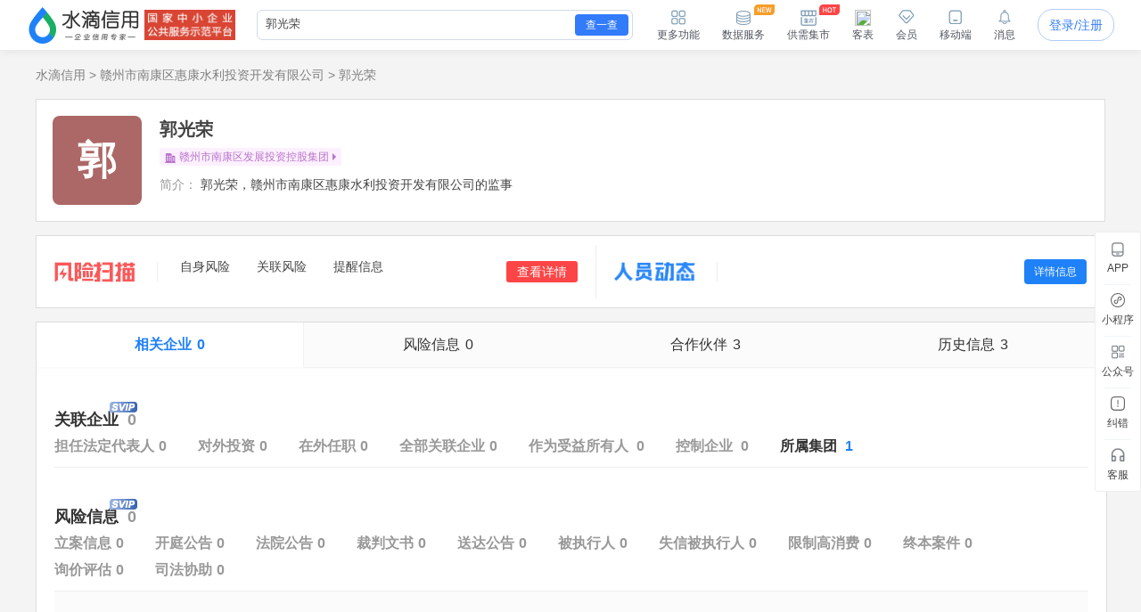

--- FILE ---
content_type: text/html; charset=UTF-8
request_url: https://shuidi.cn/owner_resume?base=bmFtZT3pg63lhYnojaMmZGlnZXN0PTM5YTJiNmNmN2Y4ZjZlNzVkYzM5MzE2MDI4MjM0ZDAxJnBvc2l0aW9uPeebkeS6iw%3D%3D
body_size: 16156
content:
<!DOCTYPE html>
<html lang="en">
<head>
    <meta charset="utf-8">
    <meta http-equiv="X-UA-Compatible" content="IE=edge,Chrome=1">
    <meta name="viewport" content="width=device-width, initial-scale=1, user-scalable=no">
    <meta name="renderer" content="webkit">
    <meta http-equiv="content-type" content="text/html; charset=UTF-8">
    <meta name="baidu-site-verification" content="ptBViWChaK" />
    <meta name='360_ssp_verify' content='97e68f5e73627afe543b46a19218182c' />
    <meta name="360-site-verification" content="3214efec4d6c8803951f487c25ff7748" />
    <meta name="shenma-site-verification" content="80bf0295bd6b4fc16cc50ea5335e3455_1644577047">
    <meta name="sogou_site_verification" content="KmKkZJ3DMI" />
    <meta name="shenma-site-verification" content="8d31c3b95a9f8c6caa324debca70de03_1658115048">
    <meta name="msvalidate.01" content="BC2B53A39736D0F2A094B42F0B245E0B" />
    <link rel="manifest" href="https://statichuoshan.shuidi.cn/manifest.json">

        <title>郭光荣_赣州市南康区惠康水利投资开发有限公司-水滴信用</title>

            <meta name="description" content="水滴信用为你提供赣州市南康区惠康水利投资开发有限公司郭光荣的简历信息，包括郭光荣关联企业、风险信息以及合作伙伴等信息，让您全面了解赣州市南康区惠康水利投资开发有限公司郭光荣。"/>
                <meta name="keywords" content="郭光荣,赣州市南康区惠康水利投资开发有限公司"/>
    
    
                        <link rel="canonical" href="https://shuidi.cn/person/6YOt5YWJ6I2j_39a2b6cf7f8f6e75dc39316028234d01.html" />
            
    <link rel="stylesheet" rev="stylesheet" href="//sourcehuoshan.shuidi.cn/shuidi/resource/css/Shuidi_Archives_OwnerResume.css?v=202601131044&https" type="text/css"/>
        <link rel="shortcut icon" href="//staticjs.shuidi.cn/shuidi/images/favicon.ico" />
    
            <link rel="stylesheet" href="//staticjs.shuidi.cn/shuidireact/characterdetail/characterdetail.css?v=202601131044" type="text/css">
    </head>
<body>
<div class="mask"></div>
<input type="hidden" value="" id="accountName">
<input type="hidden" name="monitor_num" value="0">
<input type="hidden" value="0" id="detail-header-vip">
<input type="hidden" value="//staticjs.shuidi.cn/" id="basic_image_url">
<input type="hidden" name="notice_type" value="">

<div class="shuidi-header-container-box" style="">
    <div class="shuidi-header-container-box-content">
        <div class="shuidi-header-container">
            <div class="shuidi-header-logo-container">
                <div class="shuidi-header-logo-box">
                    <a class="home-href" title="水滴信用" href="https://shuidi.cn/">
                        <img draggable="false" class="logo-img real-logo"  src="//staticjs.shuidi.cn/shuidi/images/home/shuidi-logo-174.png" alt="水滴信用-企业信用信息查询平台-查企业-查老板-查风险" />
                    </a>
                </div>
                <div class="shuidi-header-logo-subTitle">
                                            <img src="//staticjs.shuidi.cn/shuidi/images/home/shuidi-logo-subtitle1.png" class="logo-img shuidi-logo-subtitle" alt="">
                                    </div>
                <!-- <div class="shuidi-header-logo-tohome shuidi-header-section">
                    <div class="shuidi-header-icon">
                        <img src="//staticjs.shuidi.cn/applicationBox/home-icon1.png" class="shuidi-header-icon-img">
                        <img src="//staticjs.shuidi.cn/applicationBox/home-active-icon1.png" class="shuidi-header-icon-img-active">
                    </div>
                    <div class="shuidi-header-text">首页</div>
                </div> -->
            </div>
                        <div class="shuidi-header-search-container">
                <div class="shuidi-header-search-box">
                    <!-- <div class="shuidi-header-search-selectsearchtype">
                        <span class="shuidi-header-showsearchtype"><span class="shuidi-header-showsearchtype-text" data-searchtype="all">全部</span><img src="//staticjs.shuidi.cn/shuidi/images/home/dropdown.png" class="shuidi-header-showsearchtype-down-arrow" alt=""></span>
                        <div class="shuidi-header-search-selectbox">
                            <div class="shuidi-header-search-selectitem shuidi-header-search-type all" data-searchtype="all" data-text="全部" >全部</div>
                            <div class="shuidi-header-search-selectitem shuidi-header-search-type companyContent" data-searchtype="companyContent" data-text="查企业">查企业</div>
                            <div class="shuidi-header-search-selectitem shuidi-header-search-type personContent" data-searchtype="personContent" data-text="查老板">查老板</div>
                            <div class="shuidi-header-search-selectitem shuidi-header-search-type riskContent" data-searchtype="riskContent" data-text="法律诉讼">法律诉讼</div>
                            <div class="shuidi-header-search-selectitem shuidi-header-search-type bidContent" data-searchtype="bidContent" data-text="查招标">查招标</div>
                        </div>
                    </div> -->
                    <div class="shuidi-header-search-input top_search">
                        <form id="topSearchForm">
                            <!--通用搜索框-->
                                                        <input id="topSearchFormInput" class="search-key" type="text" placeholder="请输入企业名、品牌名等关键词..." value="郭光荣" />
                        </form>
                    </div>
                    <div class="shuidi-header-search-icon">
                        查一查
                    </div>
                </div>
                <!-- <div class="shuidi-header-search-toAdvance">
                    <a class="shuidi-header-search-muti_search" href="/advancesearch"><div class="shuidi-header-search-muti-text">高级</div><div class="shuidi-header-search-muti-text" style="margin-top: 14px;">查询</div></a>
                </div> -->
            </div>
            
            <div class="shuidi-header-userinfo-container">
                <div class="shuidi-header-userinfo-more shuidi-header-section">
                    <div class="shuidi-header-icon">
                        <img src="//staticjs.shuidi.cn/applicationBox/morefunc-icon1.png" class="shuidi-header-icon-img">
                        <img src="//staticjs.shuidi.cn/applicationBox/morefunc-active-icon1.png" class="shuidi-header-icon-img-active">
                    </div>
                    <div class="shuidi-header-text">更多功能</div>
                    <div class="shuidi-header-morefunc">
                        <div class="box_title">
                            <span class="box-title-border"></span>
                            <span>更多功能</span>
                        </div>
                        <div class="box_img">
                            <div class="img_unit member_distribution">
                                <img src="//staticjs.shuidi.cn/applicationBox/distribution1.png" width="38" height="38">
                                <span>会员分销</span>
                            </div>
                            <div class="img_unit member_investPromotion">
                                <img src="//staticjs.shuidi.cn/applicationBox/business-logo.png" width="38" height="38">
                                <span>渠道招商</span>
                            </div>
                            <div class="img_unit shuidi-header-userinfo-freearea">
                                <img src="//staticjs.shuidi.cn/applicationBox/freearea-icon.png" width="38" height="38">
                                <span>免费专区</span>
                            </div>
                            <div class="img_unit secretary hide-model">
                                <img src="//staticjs.shuidi.cn/applicationBox/xyxm1.png" width="38" height="38">
                                <span>信用小秘</span>
                            </div>
                            <div class="img_unit multi_search">
                                <img src="//staticjs.shuidi.cn/applicationBox/header-mulsearch-icon.png" width="38" height="38">
                                <span>批量查询</span>
                            </div>
                            <div class="img_unit header_bidding">
                                <img src="//staticjs.shuidi.cn/applicationBox/header-bidding-icon.png" width="38" height="38">
                                <img src="//staticjs.shuidi.cn/shuidi/images/archives/icon-jg-4.png" width="23" height="12"  style="position:absolute;top:0;right:4px;">
                                <span>查招投标</span>
                            </div>
                            <div class="img_unit header_latest_company">
                                <img src="//staticjs.shuidi.cn/applicationBox/header-latestcompany.png" width="38" height="38">
                                <img src="//staticjs.shuidi.cn/shuidi/images/archives/icon-jg-4.png" width="23" height="12"  style="position:absolute;top:0;right:4px;">
                                <span>新增企业</span>
                            </div>

                            <!-- <div class="img_unit header_custom_table">
                                <img src="//staticjs.shuidi.cn/applicationBox/kebiao.png" width="38" height="38">
                                <img src="//staticjs.shuidi.cn/shuidi/images/archives/icon-jg-4.png" width="23" height="12"  style="position:absolute;top:0;right:4px;">
                                <span>客表</span>
                            </div> -->
                            <div class="img_unit header-advance-search">
                                <img src="//staticjs.shuidi.cn/applicationBox/header-advance-search.png" width="38" height="38">
                                <span>高级查询</span>
                            </div>
                        </div>
                        <div class="box_title">
                            <span class="box-title-border"></span>
                            <span>数据解决方案</span>
                        </div>
                        <div class="box_img">
                            <div class="img_unit data-serve">
                                <img src="//staticjs.shuidi.cn/applicationBox/header-data-serve-icon.png" width="38" height="38">
                                <img src="//staticjs.shuidi.cn/shuidi/images/archives/icon-jg-3.png" width="23" height="12"  style="position:absolute;top:0;right:4px;">
                                <span>数据库</span>
                            </div>
                            <div class="img_unit api-router">
                                <img src="//staticjs.shuidi.cn/applicationBox/api1.png" width="38" height="38">
                                <img src="//staticjs.shuidi.cn/shuidi/images/archives/icon-jg-3.png" width="23" height="12"  style="position:absolute;top:0;right:4px;">
                                <span>API接口</span>
                            </div>
                            <div class="img_unit header-ai">
                                <img src="//staticjs.shuidi.cn/applicationBox/header-ai.png" width="38" height="38">
                                <span>水滴AI</span>
                            </div>
                        </div>
                    </div>
                </div>
                <div class="shuidi-header-userinfo-dataserve shuidi-header-section">
                    <div class="shuidi-header-icon">
                        <img src="//staticjs.shuidi.cn/applicationBox/header-dataserve.png" class="shuidi-header-icon-img">
                        <img src="//staticjs.shuidi.cn/applicationBox/header-active-dataserve.png" class="shuidi-header-icon-img-active">
                        <span class="shuidi-header-hot-icon">
                        <img src="//staticjs.shuidi.cn/applicationBox/new_tip2.png" class="shuidi-header-hot-icon">
                        </span>
                    </div>
                    <div class="shuidi-header-text">数据服务</div>
                </div>
                <div class="shuidi-header-userinfo-trade-market shuidi-header-section">
                    <div class="shuidi-header-icon">
                        <img src="//staticjs.shuidi.cn/applicationBox/trade-market-icon.png" class="shuidi-header-icon-img">
                        <img src="//staticjs.shuidi.cn/applicationBox/trade-market-active-icon.png" class="shuidi-header-icon-img-active">
                        <span class="shuidi-header-hot-icon">
                        <img src="//staticjs.shuidi.cn/applicationBox/hot-icon.png" class="shuidi-header-hot-icon">
                        </span>
                    </div>
                    <div class="shuidi-header-text">供需集市</div>
                    <div class="shuidi-header-trade-market">
                        <img src="//staticjs.shuidi.cn/applicationBox/trade-market-hover-2.png" width="250" height="156">
                    </div>
                    <!-- 采购消息提示弹窗 -->
                    <div class="shuidi-header-trade-market-pop">
                        <div class="popup-header">
                            <div class="header-text">
                                <img class="icon-notice" 
                                    src="//staticjs.shuidi.cn/shuidi/images/credit-merchant/market-pop/notice-white-icon.png"
                                    alt="icon">
                                您收到一条采购单
                            </div>
                            <img class="icon-close" 
                                src="//staticjs.shuidi.cn/shuidi/images/credit-merchant/market-pop/close-white-icon.png"
                                alt="icon">
                        </div>
                        
                        <div class="popup-content">
                            <div class="purchase-title">
                                <span class="title-text">需采购</span>
                                <span class="product-name"></span>
                                <span class="tag-urgent"></span>
                                <span class="tag-status"></span>
                            </div>
                            
                            <div class="user-info">
                                <div class="info-item">
                                    <img class="icon-user" 
                                        src="//staticjs.shuidi.cn/shuidi/images/credit-merchant/market-pop/person-icon.png"
                                        alt="icon">
                                    <span class="person-name"></span>
                                </div>
                                <div class="info-item">
                                    <img class="icon-user" 
                                        src="//staticjs.shuidi.cn/shuidi/images/credit-merchant/market-pop/phone-icon.png"
                                        alt="icon">
                                    <span class="phone-number"></span>
                                </div>
                            </div>

                            <div class="user-info">
                                <div class="info-item">
                                    <img class="icon-user" 
                                        src="//staticjs.shuidi.cn/shuidi/images/credit-merchant/market-pop/content-icon.png"
                                        alt="icon">
                                    <span class="info-item-text"></span>
                                </div>
                            </div>
                        </div>
                        
                        <div class="popup-footer">
                            <div class="view-more">到供需集市查看详情及更多商机</div>
                            <a class="icon-arrow-box" href="/creditmerchant">
                                立即前往
                                <img class="icon-arrow" 
                                        src="//staticjs.shuidi.cn/shuidi/images/credit-merchant/market-pop/arrow-blue-icon.png"
                                        alt="icon">
                            </a>
                        </div>
                    </div>
                    <!-- 通用供需集市引导弹窗 -->
                    <div class="common-guide-pop">
                        <div class="popup-header">
                            <img class="icon-close" src="//staticjs.shuidi.cn/shuidi/images/credit-merchant/market-pop/common-pop-close.png" alt="icon">
                        </div>
                        <div class="popup-content">
                            <img class="icon-notice" src="//staticjs.shuidi.cn/shuidi/images/credit-merchant/market-pop/notice-icon.png" alt="icon">
                            <div class="common-guide-content">这里是内容区域</div>
                            <div class="popup-footer">
                                找客户
                            </div>
                        </div>
                    </div>
                </div>
                <div class="shuidi-header-userinfo-kebiao shuidi-header-section">
                    <div class="shuidi-header-icon">
                        <img src="//staticjs.shuidi.cn/applicationBox/header-kebiao.png" class="shuidi-header-icon-img">
                        <img src="//staticjs.shuidi.cn/applicationBox/header-active-kebiao.png" class="shuidi-header-icon-img-active">
                        <span class="shuidi-header-kebiao-count">11</span>
                    </div>
                    <div class="shuidi-header-text">客表</div>
                </div>
                <div class="shuidi-header-userinfo-vip shuidi-header-section">
                                            <a href="javascript:;" class="headerVipIcon headerVip-nologin">
                            <div class="shuidi-header-icon">
                                <img src="//staticjs.shuidi.cn/applicationBox/member-icon1.png" class="shuidi-header-icon-img">
                                <img src="//staticjs.shuidi.cn/applicationBox/member-active-icon1.png" class="shuidi-header-icon-img-active">
                            </div>
                            <div class="shuidi-header-text">会员</div>
                        </a>
                                        <div class="memberBenefits">
                        <img src="//staticjs.shuidi.cn/shuidi/images/businessOwner/vipPop.png" alt="">
                                                    <a href="javascript:;" class="headerVip headerVip-nologin"></a>
                                            </div>
                    
                </div>
                <div class="shuidi-header-userinfo-app shuidi-header-section">
                    <div class="shuidi-header-icon">
                        <img src="//staticjs.shuidi.cn/applicationBox/headerapp-icon1.png" class="shuidi-header-icon-img">
                        <img src="//staticjs.shuidi.cn/applicationBox/headerapp-active-icon1.png" class="shuidi-header-icon-img-active">
                    </div>
                    <div class="shuidi-header-text">移动端</div>
                    <div class="shuidi-header-app-modal">
                        <div class="box_title">
                            <span class="box-title-border"></span>
                            <span>随时随地使用水滴信用</span>
                        </div>
                        <div class="box_img">
                            <div class="img_unit">
                                <img src="//staticjs.shuidi.cn/shuidi/images/footer/icon_2_2_10241.png" width="120" height="120">
                                <span>水滴信用APP</span>
                            </div>
                            <div class="img_unit">
                                <img src="//staticjs.shuidi.cn/shuidi/images/footer/icon_1_3.png" width="120" height="120">
                                <span>水滴信用小程序</span>
                            </div>
                        </div>
                    </div>
                </div>
                <div class="shuidi-header-userinfo-message shuidi-header-section">
                    <div class="shuidi-header-icon">
                        <img src="//staticjs.shuidi.cn/applicationBox/header-message-icon1.png" class="shuidi-header-icon-img">
                        <img src="//staticjs.shuidi.cn/applicationBox/header-message-active-icon1.png" class="shuidi-header-icon-img-active">
                    </div>
                    <div class="shuidi-header-text">消息</div>
                    <div class="shuidi-message-unread-count"></div>
                    <div class="shuidi-header-message-modal">
                        <div class="shuidi-header-message-header">
                        <span style="font-weight: bold;">消息中心</span>
                        <span style="color:#999999" class="unread-count">（<span class="shuidi-message-unread" style="color:#f43738;padding:0 2px">0</span>条未读）</span>

                            <!-- <span class="checkall-message">全部></span> -->
                        </div>
                        <div class="message-list-box-container">
                            <div class="message-list-empty-box">
                                <img src="//staticjs.shuidi.cn//shuidi/images/newcenter/empty.png" class="message-list-empty-img" alt="">
                                <div class="message-list-empty-text">暂无消息</div>
                            </div>
                        </div>  
                    </div>
                </div>
                <div class="shuidi-header-userinfo-options">
                                            <input type="hidden" id="get_uid" value="0">
                        <div class="shuidi-header-userinfo-nologin">
                            <a class="login-btn" data-position="右上角全局登录" href="javascript:;" style="position:relative;">登录/注册
                                                            </a>
                        </div>
                                    </div>
            </div>
        </div>
    </div>
</div>

<div class="kebiao-copy-dialog">
    <div class="kebiao-dialog-body">
        <div class="kebiao-dialog-body-bg">
            <img src="//staticjs.shuidi.cn/shuidi/images/archives/kebiao-dialog-bg.png" alt="" class="kebiao-dialog-bg" />
        </div>
        <div class="keiao-dialog-content">
            <div class="kebiao-dialog-close">
                <img src="//staticjs.shuidi.cn/shuidi/images/archives/boss-close.png" alt="" class="kebiao-dialog-close-img" />
            </div>
            <div class="kebiao-dialog-title">
                <div class="kebiao-dialog-subtitle">
                    今天已经复制了<span class="kebiao-copycount"></span>条数据，共计花费时间<span class="kebiao-work-time"></span>，打败了<span class="kebiao-red-font">10%</span>的用户
                </div>
                <div class="kebiao-dialog-maintitle">
                    用客表10秒查完所有企业
                </div>
            </div>
            <div class="kebiao-dialog-innercontent">
                <div class="kebiao-dialog-table">
                    <div class="kebiao-dialog-tablehead">
                        <table class="kebiao-dialog-table-content">
                            <thead class="kebiao-dialog-head">
                                <tr>
                                    <th class="kebiao-th-companyname">公司名称</th>
                                    <th class="kebiao-th-copycontent">内容</th>
                                </tr>
                            </thead>
                        </table>
                    </div>
                    <div class="kebiao-dialog-tablebody">
                        <table class="kebiao-dialog-table-content">
                            <tbody class="kebiao-dialog-tbody">
                                <tr>
                                    <td class="kebiao-dialog-companyname"></td>
                                    <td class="kebiao-dialog-copycontent"></td>
                                </tr>
                            </tbody>
                        </table>
                    </div>
                </div>
                <div class="kebiao-dialog-recommend">
                    <img src="//staticjs.shuidi.cn/shuidi/images/archives/recommend-circle.png" class="kebiao-recommend-icon" alt="" />
                    <span class="kebiao-dialog-tip">
                        水滴信用新功能推荐
                    </span>
                </div>
            </div>
            <div class="kebiao-dialog-footer">
                <div class="kebiao-dialog-footer-slogen">
                    <img src="//staticjs.shuidi.cn/shuidi/images/archives/kebiao-slogan-grey.png" class="kebial-slogan-grey" alt="">
                </div>
                <div class="try-kebiao-btn">
                    去试试
                </div>
            </div>
        </div>
    </div>
</div>

<div id="header-height" style="height: 56px; "></div>


<input type="hidden" value="" id="timerNoMore">
<input type="hidden" value="pay_senior_executive" id="payFor">
<input type="hidden" value="1" id="hasData">
<input type="hidden" value="" id="payRecord">
<input type="hidden" value="39a2b6cf7f8f6e75dc39316028234d01" id="digest">
<input type="hidden" value="郭光荣" id="sname">
<input type="hidden" value="0" id="isVip">
<input type="hidden" value="" id="person_detail_single">
<input type="hidden" value="" id="person_download_single">
<input type="hidden" value="0" id="legal_info_num">
<input type="hidden" value="0" id="partners_info_num">
<input type="hidden" value="0" id="employees_info_num">
<input type="hidden" value="3" id="friends_info_num">
<input type="hidden" value="0" id="resume_list_num">
<input type="hidden" value="" id="times_no_more">
<input type="hidden" value="1" id="times_no_one">
<input type="hidden" value="" id="common_person_limit">
<input type="hidden" value="监事" id="jobPosition">
<input type="hidden" value="" id="pay_vip_source">
<input type="hidden" value="" id="is_monitor">
<input type="hidden" value="0" id="is_return_apply">
<input type="hidden" value="" id="trialVip">

<input type="hidden" value="0" id="userid">
<div class="resume-content page">

    <div style="margin-top: 20px;" id="person-resume-breadcrumb">
    <div class="bread">
   <a href="/">水滴信用</a><span> > </span><a href="/company-39a2b6cf7f8f6e75dc39316028234d01.html">赣州市南康区惠康水利投资开发有限公司</a><span> > </span><a href="/person/6YOt5YWJ6I2j_39a2b6cf7f8f6e75dc39316028234d01.html">郭光荣</a></div>    </div>
    <div class="legal-person clearfix">
        <div class="float-left company_logo">
                <div class="words-logo" style="width:100px;height:100px;background:rgba(172,103,103);border-radius:8%;overflow:hidden;position:relative;">
        <div style="position:absolute;width:100%;height:100%;display:flex;flex-flow:row wrap;justify-content:center;align-items:center;text-align:center;word-break:break-all;word-wrap:break-word;box-sizing:border-box;font-size:44px;font-weight:bold;color:#fff;padding:0 10px;">
            <div style="min-width:34%">郭</div>        </div>
    </div>
             <div  class="verify-resume-btn" style="display:none;">一键核验简历</div>
        </div>
        <div class="legal-person-center">
            <p class="name" id="company-people-name">郭光荣</p>
            <div class="tag-box">
                                                                                <!-- 企业集团 -->
                                                            <div class="product ml_8 text_companygroup" data-id="m6055dc0f79224108af53759f3a3cd55">
                            <div class="text_companygroup_icon"></div>
                            赣州市南康区发展投资控股集团                        </div>
                                                </div>
            <p class="person-intro">
                <span class="person-intro-label">简介：</span>
                <span>郭光荣，赣州市南康区惠康水利投资开发有限公司的监事</span>
                <!--                     <span>赣州市南康区惠康水利投资开发有限公司</span>
                                <span>的监事。</span>
                <span>TA共有0家企业，</span>
                <span>目前持股价值0万。</span> -->
            </p>
            <div class="entrance-row hide-model" style="display:none;">
                <div class="entrance-item entrance-lxt cur-pointer" data-position="人物详情基础信息联系他">
                        <div class="words-logo" style="width:38px;height:38px;background:rgba(172,103,103);border-radius:8%;overflow:hidden;position:relative;">
        <div style="position:absolute;width:100%;height:100%;display:flex;flex-flow:row wrap;justify-content:center;align-items:center;text-align:center;word-break:break-all;word-wrap:break-word;box-sizing:border-box;font-size:16px;color:#fff;padding:0 10px;">
            <div style="min-width:34%">郭</div>        </div>
    </div>
                    <div class="entrance-item-text">
                        <div class="entrance-item-text1">联系方式</div>
                                                    <div class="entrance-item-text2">通过关系查电话</div>
                                            </div>
                </div>
                <div class="entrance-item entrance-xydc cur-pointer" data-position="人物详情页信用情况">
                        <div class="words-logo" style="width:38px;height:38px;background:rgba(172,103,103);border-radius:8%;overflow:hidden;position:relative;">
        <div style="position:absolute;width:100%;height:100%;display:flex;flex-flow:row wrap;justify-content:center;align-items:center;text-align:center;word-break:break-all;word-wrap:break-word;box-sizing:border-box;font-size:16px;color:#fff;padding:0 10px;">
            <div style="min-width:34%">郭</div>        </div>
    </div>
                    <div class="entrance-item-text">
                        <div class="entrance-item-text1">供应商、客户调查</div>
                        <div class="entrance-item-text2">合作需求、信用调查</div>
                    </div>
                </div>
                <div class="entrance-item ccxs cur-pointer" data-position="人物详情财产线索">
                        <div class="words-logo" style="width:38px;height:38px;background:rgba(188,158,219);border-radius:8%;overflow:hidden;position:relative;">
        <div style="position:absolute;width:100%;height:100%;display:flex;flex-flow:row wrap;justify-content:center;align-items:center;text-align:center;word-break:break-all;word-wrap:break-word;box-sizing:border-box;font-size:16px;color:#fff;padding:0 10px;">
            <div style="min-width:34%">郭</div>        </div>
    </div>
                    <div class="entrance-item-text">
                        <div class="entrance-item-text1">财产线索</div>
                                                    <div class="entrance-item-text2">深度挖掘线索</div>
                         
                    </div>
                </div>
                <div class="entrance-item gqct cur-pointer" data-position="人物详情基础信息股权穿透图" data-target="link_7_ext">
                        <div class="words-logo" style="width:38px;height:38px;background:rgba(132,202,176);border-radius:8%;overflow:hidden;position:relative;">
        <div style="position:absolute;width:100%;height:100%;display:flex;flex-flow:row wrap;justify-content:center;align-items:center;text-align:center;word-break:break-all;word-wrap:break-word;box-sizing:border-box;font-size:16px;color:#fff;padding:0 10px;">
            <div style="min-width:34%">郭</div>        </div>
    </div>
                    <div class="entrance-item-text">
                        <div class="entrance-item-text1">股权穿透图</div>
                        <div class="entrance-item-text2">挖掘深层股权结构</div>
                    </div>
                </div>
                <div class="entrance-item lbgx cur-pointer" data-position="人物详情基础信息老板图谱" data-target="link_8">
                        <div class="words-logo" style="width:38px;height:38px;background:rgba(172,103,103);border-radius:8%;overflow:hidden;position:relative;">
        <div style="position:absolute;width:100%;height:100%;display:flex;flex-flow:row wrap;justify-content:center;align-items:center;text-align:center;word-break:break-all;word-wrap:break-word;box-sizing:border-box;font-size:16px;color:#fff;padding:0 10px;">
            <div style="min-width:34%">郭</div>        </div>
    </div>
                    <div class="entrance-item-text">
                        <div class="entrance-item-text1">老板关系图谱</div>
                        <div class="entrance-item-text2">快速理清老板关系脉络</div>
                    </div>
                </div>
            </div>
        </div>
        <!-- <div class="btn-contents person-resume-contects">
            <div data-position="人物详情下载简历" class="hide-model">
                <div class="btn-donresume show-open-vip2">
                    <img src="//staticjs.shuidi.cn/shuidi/images/person/icon-1.png" alt="" class="icon-1">
                    <span>下载简历</span>
                </div>
            </div>
            <div data-position="人物详情风险监控" style="display:none">
                <div class="before-monitor monitor-btn ">
                    <img src="//staticjs.shuidi.cn/shuidi/images/archives/icon-23.png" class="pic-icon-23">
                    <span>风险监控</span>
                </div>
                <div class="after-monitor monitor-btn hidden">
                    <img src="//staticjs.shuidi.cn/shuidi/images/archives/icon-23.png" class="pic-icon-23">
                    <span>已监控</span>
                </div>
            </div>
            <div class="phone-scan-pay-qrcode">
                <img src="//staticjs.shuidi.cn/shuidi/images/detail3/phone-contact-qrcode-bg2.png" alt="">
                <img src="" alt="qrCode" class="phone-scan-pay-qrcode-qrcode">
            </div>
        </div> -->
    </div>
        <div class="clearfix">
                        <div class="unclaimed-risk clearfix">
            <div class="left_risk" data-position="人员详情风险扫描横幅">
                <div class="risk_iconbox">
                    <img class="picture" src="//staticjs.shuidi.cn/shuidi/images/archives/risk.jpg">
                </div>
                <div class="flex-1 risk-nav">
                    <div class="risk-nav-item">
                        <div class="label">自身风险</div>
                        <div class="risk_no risk_number1 showdetail" data-property="2"></div>
                    </div>
                    <div class="risk-nav-item">
                        <div class="label">关联风险</div>
                        <div class="risk_no risk_number2 showdetail" data-property="2"></div>
                    </div>
                    <div class="risk-nav-item">
                        <div class="label">提醒信息</div>
                        <div class="risk_no risk_number3 showdetail" data-property="3"></div>
                    </div>
                </div>
                <a href="javascript:;" class="risk-event-btn showdetail" data-property="2">查看详情</a>
                
            </div>
            <div class="right_risk cur-pointer" data-position="人员详情人员动态">
                <div class="risk_iconbox">
                    <img class="picture" src="//staticjs.shuidi.cn/shuidi/images/archives/icon-22.png">
                </div>
                <div style='flex:1;height:100%;'>
                    <div class="person-dynamic swiper-container">
                        <div class="swiper-wrapper"></div>   
                    </div>
                </div>
                                <div class="dynamic-detail-btn">详情信息</div>
                            </div>
        </div>
        
        <div class="resume-detail">
            <div class="content-tabs">
                <div class="hover-box">
                    <ul class="hover-ul">
                        <li data-target="characterInfo" class="tabitem active is_link">相关企业<span class="count">0</span></li>
                        <li data-target="characterInfo1" anchorr="characterInfo" class="">担任法定代表人<span class="count countA"></span></li>
                        <li data-target="characterInfo2" anchorr="characterInfo" class="">对外投资<span class="count countA"></span></li>
                        <li data-target="characterInfo3" anchorr="characterInfo" class="">在外任职<span class="count countA"></span></li>
                        <li data-target="characterInfo4" anchorr="characterInfo" class="">全部关联企业<span class="count countA"></span></li>
                        <li data-target="characterInfo7" anchorr="characterInfo" class="">作为受益所有人<span class="count countA"></span></li>
                        <li data-target="characterInfo8" anchorr="characterInfo" class="">控制企业<span class="count countA"></span></li>
                        <li data-target="characterInfo6" anchorr="characterInfo" class="is_link">所属集团<span class="count countA">1</span></li>
                    </ul>
                    <ul class="hover-ul">
                        <li class="tabitem is_link" data-target="riskFaBox">风险信息<span class="count">0</span></li>
                        <li data-target="risk1" anchorr="riskFaBox" class="">立案信息<span class="count countB"></span></li>
                        <li data-target="risk2" anchorr="riskFaBox" class="">开庭公告<span class="count countB"></span></li>
                        <li data-target="risk3" anchorr="riskFaBox" class="">法院公告<span class="count countB"></span></li>
                        <li data-target="risk4" anchorr="riskFaBox" class="">裁判文书<span class="count countB"></span></li>
                        <li data-target="risk5" anchorr="riskFaBox" class="">送达公告<span class="count countB"></span></li>
                        <li data-target="risk6" anchorr="riskFaBox" class="">被执行人<span class="count countB"></span></li>
                        <li data-target="risk7" anchorr="riskFaBox" class="">失信被执行人<span class="count countB"></span></li>
                        <li data-target="risk8" anchorr="riskFaBox" class="">限制高消费<span class="count countB"></span></li>
                        <li data-target="risk9" anchorr="riskFaBox" class="">终本案件<span class="count countB"></span></li>
                                                <li data-target="risk14" anchorr="riskFaBox" class="">询价评估<span class="count countB"></span></li>
                        <li data-target="risk12" anchorr="riskFaBox" class="">司法协助<span class="count countB"></span></li>
                    </ul>
                    <ul class="hover-ul">
                        <li class="tabitem is_link" data-target="partnerBox">合作伙伴<span class="count">3</span></li>
                        <li data-target="partnerBox" anchorr="partnerBox" class="is_link">合作伙伴<span class="count countA">3</span></li>
                    </ul>
                    <ul class="hover-ul">
                        <li class="tabitem is_link" data-target="historyBox">历史信息<span class="count">3</span></li>
                        <li data-target="history1" anchorr="historyBox" class="is_link">历史担任法定代表人<span class="count countA">1</span></li>
                        <li data-target="history2" anchorr="historyBox" class="">历史对外投资<span class="count countA"></span></li>
                        <li data-target="history3" anchorr="historyBox" class="is_link">历史在外任职<span class="count countA">1</span></li>
                        <li data-target="history4" anchorr="historyBox" class="is_link">历史全部关联企业<span class="count countA">1</span></li>
                        <li data-target="history5" anchorr="historyBox" class="">历史裁判文书<span class="count countB"></span></li>
                        <li data-target="history6" anchorr="historyBox" class="">历史被执行人<span class="count countB"></span></li>
                        <li data-target="history7" anchorr="historyBox" class="">历史失信被执行人<span class="count countB"></span></li>
                        <li data-target="history8" anchorr="historyBox" class="">历史限制高消费<span class="count countB"></span></li>
                        <li data-target="history9" anchorr="historyBox" class="">历史终本案件<span class="count countB"></span></li>
                        <li data-target="history12" anchorr="historyBox" class="">历史司法协助<span class="count countB"></span></li>
                    </ul>
                </div>
            </div>
                            <!-- <div class="disk-surver content-risk">
                    <div class="md1-title">
                        <img src="//staticjs.shuidi.cn/shuidi/images/archives/icon-14.png" alt="" class="risk-pic">
                        <div class="more-risk-icon">
                            <div class="hover-tip">
                                <i class="popup_arrow_left"></i>
                                风险扫描所涉及内容不代表水滴信用的任何明示、暗示之观点或保证。参考、使用该些信息造成的后果，由当事人自行负责。
                            </div>
                        </div>
                        <img src="//staticjs.shuidi.cn/shuidi/images/archives/icon-15.png" alt="" class="icon-15">
                    </div>
                    <div class="risk-body">
                        <div class="risk-bodyLeft">
                            <p class="self"><img src="//staticjs.shuidi.cn/shuidi/images/archives/icon-16.png" alt="" class="risk-icon">
                                <span>自身风险</span><span class="risk-count"><span class="self-risk-num font-bold"></span>条</span>&nbsp;&nbsp;&nbsp;&nbsp;
                                <span class="info-desc"></span>
                            </p>
                            <p class="relat"><img src="//staticjs.shuidi.cn/shuidi/images/archives/icon-17.png" alt="" class="risk-icon">
                                <span>关联风险</span><span class="risk-count"><span class="relat-risk-num font-bold"></span>条</span>&nbsp;&nbsp;&nbsp;&nbsp;
                                <span class="info-desc showdetail" data-property="2" data-position="人物详情风险扫描"></span>
                            </p>
                            <p class="major"><img src="//staticjs.shuidi.cn/shuidi/images/archives/icon-18.png" alt="" class="risk-icon">
                                <span>提醒信息</span><span class="risk-count"><span class="major-info-num font-bold"></span>条</span>&nbsp;&nbsp;&nbsp;&nbsp;
                                <span class="info-desc showdetail" data-property="3" data-position="人物详情风险扫描">
                                    <span class="info1"></span>
                                    <span class="info2"></span>
                                </span>
                            </p>
                        </div>
                        <div class="risk-bodyRight boxR">
                            <button class="showdetail" data-property="2" data-position="人物详情风险扫描">查看详情</button>
                        </div>
                    </div>
                </div> -->
                        
            <div class="detail-box">
                <div id="characterInfo" class="t-box1 box-item">
                                        <div class="switch-tab">
                        <div class="switch-tab-title ">
                            <span style="position:relative">
                                <span>关联企业</span>
                                <img class="icon-vip-svip" src="//staticjs.shuidi.cn/shuidi/images/archives/icon-15-svip.png">
                            </span>
                            <span class="count">0</span>
                        </div>
                        <ul class="clearfix">
                            <li data-target="characterInfo1" class="">担任法定代表人<span class="count">0</span></li>
                            <li data-target="characterInfo2" class="">对外投资<span class="count">0</span></li>
                            <li data-target="characterInfo3" class="">在外任职<span class="count">0</span></li>
                            <li data-target="characterInfo4" class="">全部关联企业<span class="count">0</span></li>
                            <li data-target="characterInfo7" anchorr="characterInfo7" class="">
                                <span style="position:relative">
                                    <span>作为受益所有人</span>
                                </span>
                                <span class="count">0</span>
                            </li>
                            <li data-target="characterInfo8" anchorr="characterInfo8" class="">
                                <span style="position:relative">
                                    <span>控制企业</span>
                                </span>
                                <span class="count">0</span>
                            </li>
                            <li data-target="characterInfo6" anchorr="characterInfo6" class="is_link">
                                <span style="position:relative">
                                    <span>所属集团</span>
                                </span>
                                <span class="count">1</span>
                            </li>
                        </ul>
                        <div class="b-line"></div>
                    </div>
                                                                <div class="t-box1-a"></div>
                    
                                                                                        
                </div>

                <!-- 风险信息 -->
                <div id="riskFaBox">
                                        <div class="switch-tab">
                        <div class="switch-tab-title ">
                            <span style="position:relative">
                                <span>风险信息</span>
                                <img class="icon-vip-svip" src="//staticjs.shuidi.cn/shuidi/images/archives/icon-svip.png">
                            </span>
                            <span class="count countB">0</span>
                        </div>
                        <ul class="clearfix">
                            <li class="" data-target="risk1">立案信息<span class="count countB">0</span></li>
                            <li class="" data-target="risk2">开庭公告<span class="count countB">0</span></li>
                            <li class="" data-target="risk3">法院公告<span class="count countB">0</span></li>
                            <li class="" data-target="risk4">裁判文书<span class="count countB">0</span></li>
                            <li class="" data-target="risk5">送达公告<span class="count countB">0</span></li>
                            <li class="" data-target="risk6">被执行人<span class="count countB">0</span></li>
                            <li class="" data-target="risk7">失信被执行人<span class="count countB">0</span></li>
                            <li class="" data-target="risk8">限制高消费<span class="count countB">0</span></li>
                            <li class="" data-target="risk9">终本案件<span class="count countB">0</span></li>
                            <li class="" data-target="risk14">询价评估<span class="count countB">0</span></li>
                            <li class="" data-target="risk12">司法协助<span class="count countB">0</span></li>
                        </ul>
                        <div class="b-line"></div>
                    </div>
                    
                                                                        <div class="empty-box rel">
                                <img src="//staticjs.shuidi.cn/shuidi/images/archives/empty-pic.jpg" class="pic_block">
                                <div class="empty-title">截止目前暂无风险信息</div>
                            </div>
                                                            </div>
                
                <!--合作伙伴-->
                <div id="partnerBox" class="partner box-item" data-position="人物详情合作伙伴">
                    <div class="box-item-content">
                        <div class="title-detail">
                            <div class="title_name">
                                <span>合作伙伴</span>
                                <span class="count">3</span>
                            </div>
                            <img class="table_logo" src="//staticjs.shuidi.cn/shuidi/images/detail_1_1.jpg">
                        </div>
                        <table class="table1">
                            <tr>
                                <th class="id-num">序号</th>
                                <th>名称</th>
                                <th>合作次数</th>
                                <!-- <th>合作企业代表</th> -->
                            </tr>
                        </table>
                    </div>
                </div>

                <!-- 历史信息 -->
                <div id="historyBox">
                                        <div class="switch-tab">
                        <div class="switch-tab-title is_link">
                            <span style="position:relative">
                                <span>历史信息</span>
                                <img class="icon-vip-svip" src="//staticjs.shuidi.cn/shuidi/images/archives/icon-svip.png">
                            </span>
                            <span class="count countB">3</span>
                        </div>
                        <ul class="clearfix">
                            <li class="is_link" data-target="history1">历史担任法定代表人<span class="count countA">1</span></li>
                            <li class="" data-target="history2">历史对外投资<span class="count countA">0</span></li>
                            <li class="is_link" data-target="history3">历史在外任职<span class="count countA">1</span></li>
                            <li class="is_link" data-target="history4">历史全部关联企业<span class="count countA">1</span></li>
                            <li class="" data-target="history5">历史裁判文书<span class="count countB">0</span></li>
                            <li class="" data-target="history6">历史被执行人<span class="count countB">0</span></li>
                            <li class="" data-target="history7">历史失信被执行人<span class="count countB">0</span></li>
                            <li class="" data-target="history8">历史限制高消费<span class="count countB">0</span></li>
                            <li class="" data-target="history9">历史终本案件<span class="count countB">0</span></li>
                            <li class="" data-target="history12">历史司法协助<span class="count countB">0</span></li>
                        </ul>
                        <div class="b-line"></div>
                    </div>
                                                                <div id="react-box4"></div>  
                                    </div>
                
                <!-- 曾任职信息 -->
                <div style="display:none" class="t-box2 box-item hide-model" data-position="人物详情曾任职信息">
                    <div class="totarget link_2"></div>
                </div>
                <!-- 实际控制权 -->
                <div style="display:none" class="t-box3 box-item hide-model" data-position="人物详情实际控制权">
                    <div class="totarget link_3"></div>
                </div>
                <!-- 股权穿透图 -->
                <div style="display:none" class="t-box7 box-item" data-position="人物详情股权穿透图">
                    <div class="totarget link_7_ext"></div>   
                </div>
                <!-- 老板关系 -->
                <div style="display:none" class="t-box8 box-item" data-position="人物详情老板图谱">
                    <div class="totarget link_8"></div>   
                </div>
            </div>
        </div>
    </div>
    <p class="disclaimer">免责声明：风险事件的数据是基于公开信息通过大数据分析后的结果，仅供用户参考，水滴信用不对事件的及时性，有效性负责，请用户慎重选择使用该信息！若因参考、使用该信息造成损失的，由用户自行负责，水滴信用不承担任何责任</p>
</div>

<div class="open-vip-popup popup" style="display: none;">
    <i class="close-btn"></i>
    <div class="figure-popup-differ" style="text-align: center;padding-top: 10px;display: none;height:236px;">
        <img src="//staticjs.shuidi.cn/shuidi/images/new-detail/diagram.jpg">
    </div>
    <div class="email-popup-differ" style="text-align: center;display: none;height:210px;">
        <p style="font-size: 18px;padding: 74px 0 20px;text-align: center;">请填写需要接收报告的邮箱</p>
        <input type="text" placeholder="请输入您的邮箱" style="border: 1px solid #ccc;width: 414px;padding-left:18px;font-size:14px;height:48px;line-height: 48px;">
    </div>
    <div class="include-content" style="margin-top: 0;">
                    <div style="text-align: right;margin-bottom: 5px;font-size: 14px;"><a href="/audit-claim?company_name_digest=39a2b6cf7f8f6e75dc39316028234d01">企业主认领企业后，可免费查看></a></div>
                <div class="bd-topccc">
            <p style="padding: 0;text-align: center;color:#666;margin-bottom: 10px;font-size: 14px;">该功能为VIP专享，继续查看请开通为VIP会员</p>
            <div style="margin-bottom: 24px;">
                <span style="display: inline-block;font-size:14px;padding-left: 44px;color:#666;">限时包年只需<font>58</font>元</span>
                <a href="/open/vipnew" style="display:inline-block;border-radius:5px;font-size:16px;margin-left:20px;width:188px;height:38px;text-align: center;line-height: 38px;color: #fff;background-color: #cda900;">升级为vip</a>
            </div>
            <div class="content-title">
                <p>含企业董监高人物图谱、董监高简历报告</p>
                <p>董监高简历报告内容</p>
            </div>
            <p>- 董监高简历概述</p>
            <p>- 关联公司汇总</p>
            <p>- 合作伙伴</p>
            <p>- 个人经历</p>
            <p>- 担任法定代表人的企业信息</p>
            <p>- 对外投资的企业信息</p>
            <p>- 在外任职的企业信息</p>
        </div>
    </div>
</div>
<div class="download-pdf-popup popup">
    <i class="close-btn"></i>
    <p>请填写需要接收报告的邮箱</p>
    <input type="text" placeholder="请输入您的邮箱">
    <div class="msg-tip"><span class="mark">!</span>请输入正确的邮箱地址</div>
    <a href="javascript:;" class="get-pdf-btn">立即获取</a>
</div>
<div class="limit-download popup" id="limitDownload1" style="display:none">
    <i class="close-btn close-btn-new"></i>
    <img src="//staticjs.shuidi.cn/shuidi/images/limit-down.png">
    <p>该功能每月可免费获取30份</p>
    <p>已超过最大限定，请改日再使用</p>
    <a href="javascript:;" class="close-btn close-btn-new">知道了</a>
</div>
<div class="mask" style="display: none"></div>

<div class="audit-claim-mask"></div>
<div class="confirm confirm-cont">
    <div class="confirm-head">提醒</div>
    <div class="confirm-body">感谢你的反馈,我们将尽快于运营商联系修复,<br />请您持续关注水滴,稍后尝试认领</div>
    <div class="confirm-footer">
        <a href="javascript:void(0)" class="btn btn-ensure">确定</a>
        <a href="javascript:void(0)" class="btn btn-cancel">取消</a>
    </div>
</div>
<div id="common-dialog">
    <div class="common-dialog">
        <div class="cd-header">
            <div class="cd-h-title"></div>
            <div class="cd-h-logo"></div>
            <div class="cd-h-close"></div>
        </div>
        <div class="cd-box-auto">
            <div class="cd-content">
                <!-- <div class="cd-c-row">
                    <div class="cd-c-row-label">公告类型</div>
                    <div class="cd-c-row-value">执行文书、拍卖</div>
                    <div class="cd-c-row-label">刊登版面页码</div>
                    <div class="cd-c-row-value">八版</div>
                </div>
                <div class="cd-c-row">
                    <div class="cd-c-row-label">执行依据文号执行依据文号执行依据文号</div>
                    <div class="cd-c-row-value">（2013）佛城法民二初字第369号民事判决书</div>
                </div> -->
            </div>
            <div class="cd-relevance">
                <!-- <div class="cd-r-title">关联公告</div>
                <div class="cd-r-tr">
                    <div class="cd-r-th">序号</div>
                    <div class="cd-r-th">公告标题</div>
                    <div class="cd-r-th">公告类型</div>
                    <div class="cd-r-th">公开日期</div>
                </div>
                <div class="cd-r-tr">
                    <div class="cd-r-td">1</div>
                    <div class="cd-r-td">1</div>
                    <div class="cd-r-td">1</div>
                    <div class="cd-r-td">1</div>
                </div> -->
            </div>
            <div class="cd-footer">
                <div class="cd-f-title">所属司法案件
                    <img class="cd-f-title-icon" src="//staticjs.shuidi.cn/shuidi/images/pop/svip.png" alt="">
                </div>
                <div class="cd-f-content">
                    <div class="cd-f-c-title"></div>
                    <div class="cd-f-c-tag">
                        <!-- <a href="javascript:;" class="cd-f-c-tag-a">民事案件</a> -->
                    </div>
                    <div class="cd-f-c-footer">
                        <!-- <div class="cd-f-c-f-box">
                        <div class="cd-f-c-f-box-row">案由：侵害作品信息网络传播权纠纷</div>
                        <div class="cd-f-c-f-box-row">法院：上海市闵行区人民法院</div>
                    </div>
                    <div class="cd-f-c-f-box">
                        <div class="cd-f-c-f-box-row">案号：（2022）沪0112民初42617号</div>
                        <div class="cd-f-c-f-box-row">最新案件进程：民事一审</div>
                    </div>
                    <a class="cd-f-c-f-a" href="javascript:;">查看详情</a> -->
                    </div>
                </div>
            </div>
        </div>
    </div>
</div>

<div>
    <!-- footer -->
<input type="hidden" id="hegui" value="">
<input type="hidden" value="0" id="detail-footer-vip">
<div class="sd_index_footer">
                <div class="app-fix hide-model" data-group="app" data-satPoint="app底栏">
            <img src="//staticjs.shuidi.cn/shuidi/images/app/app-logo4.png" alt="水滴信用下载APP">
        </div>
        <div class="app-fix2" data-group="app" data-satPoint="app底栏" style="display: none;">
            <img src="//staticjs.shuidi.cn/shuidi/images/app/fixed2.png" alt="">
            <img class="app-fix2-code" src="" alt="">
            <div class="app-fix2-box">
                <img class="app-fix2-box-bg" src="//staticjs.shuidi.cn/shuidi/images/app/fixed_box.png" alt="">
                <img class="app-fix2-box-code" src="" alt="">
            </div>
        </div>
        <div class="app-fix3" data-group="app" data-satPoint="app底栏">
            <img src="//staticjs.shuidi.cn/shuidi/images/app/fixed3.png" alt="">
            <img class="app-fix3-code" src="" alt="">
            <div class="app-fix3-close"></div>
        </div>
        <div id="activity-img-box" class="activity-bottom-bar">
            <img class="activity-footer-content" src="//staticjs.shuidi.cn/shuidi/images/activity/618/activity-footer-content.png" alt="">
            <a href="/open/vipnew" class="activity-bottom-bar-click-area" ></a>
            <span class="close">×</span>
            <!-- <img class="close" src="//staticjs.shuidi.cn/shuidi/images/activity/618/market-activity-close.png" alt="" /> -->
        </div>
        <div class="foot-app hide-model">
            <span class="close">×</span>
            <div class="img-box" data-group="app" data-satPoint="app底栏">
                <div class="qr-box">
                    <img src="//staticjs.shuidi.cn/shuidi/images/archives/app_qr_941.png" alt="">
                </div>
                <img src="//staticjs.shuidi.cn/shuidi/images/app/foot-app4.png" alt="下载app通栏">
            </div>
        </div>
        <!--<div class="app-box"></div>-->

    <div class="sd_company_container" style="">
        <div class="footer-content">
            <div class="footer-content-left">
                <div class="quick-nav">
                    <p class="footer-title">快速导航</p>
                    <div class="nav-list">
                        <div class="nav-list1">
                            <p class="footer-content-p footer-pointer"><a href="//shuidi.cn/">查企业</a></p>
                            <p class="footer-content-p footer-pointer"><a href="//shuidi.cn"/>查老板</a></p>
                            <p class="footer-content-p footer-pointer"><a href="//shuidi.cn/relationship/index">找关系</a></p>
                            <p class="footer-content-p footer-pointer"><a href="//shuidi.cn/deadbeathome">查老赖</a></p>
                            <p class="footer-content-p footer-pointer"><a href="https://biaoxun.shuidi.cn/?flow_source=shuidi">查招投标</a></p>
                        </div>
                        <div class="nav-list2">
                            <p class="footer-content-p footer-pointer"><a href="//shuidi.cn/advancesearch?from=home">高级查询</a></p>
                            <p class="footer-content-p footer-pointer"><a href="//kebiao.shuidi.cn">批量查询</a></p>
                            <p class="footer-content-p footer-pointer"><a href="https://baike.shuidi.cn" rel="nofollow">查信用承诺企业</a></p>
                            <p class="footer-content-p footer-pointer"><a href="https://openapi.shuidi.cn/index.html#/home" rel="nofollow">API接口</a></p>
                            <p class="footer-content-p footer-pointer"><a href="//shuidi.cn/giftmember">企业免费专区</a><img src="//staticjs.shuidi.cn/shuidi/images/archives/icon-jg-3.png" class="footer-hot" alt=""></p>
                        </div>
                    </div>
                </div>
                <div class="about-shuidi">
                    <p class="footer-title">关于水滴信用</p>
                    <div class="nav-list">
                        <div class="nav-list1">
                            <p class="footer-content-p footer-pointer"><a href="//shuidi.cn/about/us">关于我们</a></p>
                            <p class="footer-content-p footer-pointer"><a href="//shuidi.cn/agreement">用户协议</a></p>
                            <p class="footer-content-p footer-pointer"><a href="//shuidi.cn/user/privacy">隐私协议</a></p>
                            <p class="footer-content-p footer-pointer"><a href="//shuidi.cn/vipagreement">会员协议</a></p>
                            <p class="footer-content-p footer-pointer"><a href="//shuidi.cn/user-instruction">用户须知</a></p>
                        </div>
                    </div>
                </div>
                <div class="concat-shuidi">
                    <p class="footer-title">联系我们</p>
                    <div class="nav-list">
                        <div class="nav-list1">
                            <p class="footer-content-p">联系电话：4001377388</p>
                            <p class="footer-content-p">商务邮箱：shuidi@pingansec.com</p>
                            <p class="footer-content-p">工作时间：周一至周五9:00-18:00</p>
                        </div>
                    </div>
                </div>
            </div>
            <div class="footer-content-right">
                <div class="sd_index_foot_s4-list hasMargin">
                    <p class="footer-title">水滴信用公众号</p>
                    <img src="//staticjs.shuidi.cn/shuidi/images/renling/qrcode.jpg" alt="" class="footer-qrcode footer-official-account-qrcode">
                    <p class="footer-content-p txt-center">微信公众号</p>
                </div>
                <div class="sd_index_foot_s4-list hasMargin">
                    <p class="footer-title">水滴信用小程序</p>
                    <img src="//staticjs.shuidi.cn/shuidi/images/renling/toxcxcode.png" alt="" class="footer-qrcode">
                    <p class="footer-content-p txt-center">微信小程序</p>
                </div>
                <div class="sd_index_foot_s4-list">
                    <p class="footer-title" style="text-align: center;">水滴信用APP</p>
                    <img src="//staticjs.shuidi.cn/shuidi/images/footer/icon_2_2_1024.png" alt="" class="footer-qrcode">
                    <p class="footer-content-p txt-center">扫码下载APP</p>
                </div>
            </div>
        </div>
        <div class="footer-link">
            <div class="data-source">
                <span class="inline-title">数据来源：</span>
                <span class="inline-content">全国企业信用信息公示系统</span>
                <span class="inline-content">国家知识产权局</span>
                <span class="inline-content">中国执行信息公开网</span>
                <span class="inline-content">中国裁判文书网</span>
                <span class="inline-content">国家商标局</span>
                <span class="inline-content">国家版权局</span>
            </div>
            <div class="friendLink">
                <span class="inline-title">友情链接：</span>
                <span class="inline-content"><a href="https://www.pinganzhengxin.com/" target="_blank" rel="nofollow">凭安征信</a></span>
                <span class="inline-content"><a href="http://trust.ca-sme.org/" target="_blank">中国中小企业协会信用增值服务工作委员会</a></span>
                <span class="inline-content"><a href="https://www.lixinjihua.com/" rel="nofollow" target="_blank">立信计划</a></span>
                <span class="inline-content"><a href="https://www.aichaicp.com/" rel="nofollow" target="_blank">爱查线索</a></span>
                <span class="inline-content"><a href="https://baike.shuidi.cn/" rel="nofollow" target="_blank">企业可信百科</a></span>
                <span class="inline-content"><a href="https://xbh.shuidi.cn/" rel="nofollow" target="_blank">信博汇</a></span>
                <span class="inline-content"><a href="https://www.shuidicloud.com" rel="nofollow" target="_blank">凭安企业大数据</a></span>
                <span class="inline-content"><a href="https://caigou.shuidi.cn" rel="nofollow" target="_blank">智采购</a></span>
            </div>
        </div>

        <div class="sd_index_foot_copy">
            <div>
                <div class="page_footer_copy">水滴信用 <a href="https://beian.miit.gov.cn/ " rel="nofollow">沪ICP备12039960号</a> | ©2014 - 2025 上海凭安网络科技有限公司 版权所有</div>
            </div>
            <div class="sd_index_foot_copy-right">
                <!-- <a href="https://www.12377.cn/" target="_blank" class="sd_index_foot_copy-right-list">
                    <img class="sd_index_foot_copy-right-list-icon" src="//staticjs.shuidi.cn/shuidi/images/new/footer_icon_1.png" alt="">
                    <span class="sd_index_foot_copy-right-list-box">
                        <span class="sd_index_foot_copy-right-list-box-txt">中央网信办（国家网信办）</span>
                        <span class="sd_index_foot_copy-right-list-box-txt">违法和不良信息举报中心</span>
                    </span>
                </a> -->
                <div data-href="https://www.12377.cn/" class="sd_index_foot_copy-right-list sd_index_foot_copy-right-list-click">
                    <img class="sd_index_foot_copy-right-list-icon" src="//staticjs.shuidi.cn/shuidi/images/new/footer_icon_1.png" alt="">
                    <span class="sd_index_foot_copy-right-list-box">
                        <span class="sd_index_foot_copy-right-list-box-txt">中央网信办（国家网信办）</span>
                        <span class="sd_index_foot_copy-right-list-box-txt">违法和不良信息举报中心</span>
                    </span>
                </div>
                <!-- <a href="http://www.shjbzx.cn/ " target="_blank" class="sd_index_foot_copy-right-list">
                    <img class="sd_index_foot_copy-right-list-icon" src="//staticjs.shuidi.cn/shuidi/images/new/footer_icon_2.png" alt="">
                    <span class="sd_index_foot_copy-right-list-box">
                        <span class="sd_index_foot_copy-right-list-box-txt">上海市互联网违法和</span>
                        <span class="sd_index_foot_copy-right-list-box-txt">不良举报中心</span>
                    </span>
                </a> -->
                <div data-href="http://www.shjbzx.cn/" class="sd_index_foot_copy-right-list sd_index_foot_copy-right-list-click">
                    <img class="sd_index_foot_copy-right-list-icon" src="//staticjs.shuidi.cn/shuidi/images/new/footer_icon_2.png" alt="">
                    <span class="sd_index_foot_copy-right-list-box">
                        <span class="sd_index_foot_copy-right-list-box-txt">上海市互联网违法和</span>
                        <span class="sd_index_foot_copy-right-list-box-txt">不良举报中心</span>
                    </span>
                </div>
                <!-- <a href="javascript:;" class="sd_index_foot_copy-right-list">
                    <span class="sd_index_foot_copy-right-list-box">
                        <span class="sd_index_foot_copy-right-list-box-txt">举报电话：4001-377-388</span>
                        <span class="sd_index_foot_copy-right-list-box-txt">举报邮箱：jubao@pingansec.com</span>
                    </span>
                </a> -->
                <div class="sd_index_foot_copy-right-list">
                    <span class="sd_index_foot_copy-right-list-box">
                        <span class="sd_index_foot_copy-right-list-box-txt">举报电话：4001-377-388</span>
                        <span class="sd_index_foot_copy-right-list-box-txt">举报邮箱：jubao@pingansec.com</span>
                    </span>
                </div>
            </div>
        </div>
    </div>
</div>

<div class="model model-identity2" style="display: none">
    <div class="head-default">提示<i class="close" role="closer"></i></div>
    <div class="model-body text-success">
        您的企业已被其他用户认领，我们正在核验他上传的身份信息。如非本企业操作，请联系水滴客服（4001377388）。
    </div>
</div>


<div class="new-sidebar-box" style="">
    <div class="new-sidebar-box-list-box download-app">
        <div class="download-app-popover">
            <div class="download-popover-arrow"></div>
            <div class="download-app-container">
                <div class="download-app-qrcode">
                    <img src="//staticjs.shuidi.cn/shuidi/images/footer/download-app-qrcode_20250425.png" class="download-app-qrcode-img" alt="" />
                </div>
                <div class="download-app-tip">扫码下载APP</div>
                <div class="download-app-benefit">
                    <img src="//staticjs.shuidi.cn/shuidi/images/footer/download-app-tips.png" class="download-app-benefit-img" alt="" />
                </div>
            </div>
        </div>
        <!-- <div class="new-sidebar-tag">专属福利</div> -->
        <img src="//staticjs.shuidi.cn/shuidi/images/footer/side-download-app-icon.png" class="sidebar-box-list-box-icon" alt="">
        <div class="tip">APP</div>
    </div>
    <div class="new-sidebar-box-list-box mini-app">
        <div class="mini-app-popover">
            <div class="mini-app-popover-arrow"></div>
            <div class="mini-app-container">
                <div class="mini-app-qrcode">
                    <img src="//staticjs.shuidi.cn/shuidi/images/footer/mp-qr.jpg" class="mini-app-qrcode-img" alt="" />
                </div>
            </div>
        </div>
        <img src="//staticjs.shuidi.cn/shuidi/images/footer/side-mini-icon1.png" class="sidebar-box-list-box-icon" alt="">
        <div class="tip">小程序</div>
    </div>
    <div class="new-sidebar-box-list-box official-account">
        <div class="official-account-popover">
            <div class="official-account-popover-arrow"></div>
            <div class="official-account-container">
                <div class="official-account-qrcode">
                    <img src="" class="official-account-qrcode-img" alt="" />
                </div>
                <div class="official-account-tip">扫码关注公众号</div>
            </div>
        </div>
        <img src="//staticjs.shuidi.cn/shuidi/images/footer/side-official-icon.png" class="sidebar-box-list-box-icon" alt="">
        <div class="tip">公众号</div>
    </div>
    <div class="new-sidebar-box-list-box tofeedBack">
        <img src="//staticjs.shuidi.cn/shuidi/images/footer/side-fankui-icon2.png" class="sidebar-box-list-box-icon" alt="">
        <div class="tip">纠错</div>
    </div>
    <div class="new-sidebar-box-list-box tokefu">
        <img src="//staticjs.shuidi.cn/shuidi/images/footer/side-kefu-icon1.png" class="sidebar-box-list-box-icon" alt="">
        <div class="tip">客服</div>
    </div>
    <div class="new-sidebar-box-list-box sidebar-box-backtop">
        <img src="//staticjs.shuidi.cn/shuidi/images/footer/side-toTop-icon1.png" class="sidebar-box-list-box-icon" alt="">
        <div class="tip">置顶</div>
    </div>
</div>



<div class="activity-618">
    <div class="activity-618-sildebtn" style="display:none;">
        <img class="pic" src="//staticjs.shuidi.cn/shuidi/images/activity/svip/p6.png" alt="水滴信用">
        <div class="close-btn"></div>
    </div>
</div>

<div class="login-side-btn">
    <img class="login-side-bg" src="//staticjs.shuidi.cn/shuidi/images/pc-search/pc-login-side-btn.png" alt="水滴信用">
    <div class="close-btn"></div>
</div>

<div id="coupon-dialog-template" style="display: none;">
    <div class="coupon-list-dialog" >
        <div class="coupon-dialog-header">
            <img class="coupon-dialog-header-bg" src="//staticjs.shuidi.cn/shuidi/images/pc-search/pc-coupon-list-header.png" alt="水滴信用">
        </div>
        <div class="coupon-dialog-close">
            <img class="coupon-dialog-close-icon" src="//staticjs.shuidi.cn/shuidi/images/pc-search/pc-coupon-dialog-close.png" alt="水滴信用">
        </div>
        <div class="coupon-list-container">
            <div class="coupon-dialog-item">
                <img src="//staticjs.shuidi.cn/shuidi/images/pc-search/pc-coupon-item-bg.png" alt="" class="coupon-item-bg">
                <div class="coupon-item-content">
                    <div class="coupon-exp-date">{t_tag}</div>
                    <div class="coupon-price">
                        <span class="coupon-price-text">
                            <span class="coupon-price-unit">￥</span>
                            <span class="coupon-price-num">{discount}</span>
                        </span>
                    </div>
                    <div class="coupon-describe">
                        <div class="coupon-des-title">{title}</div>
                        <div class="coupon-des-content">{coupon_desc}</div>
                    </div>
                </div>
            </div>
        </div>
        <div class="use-coupon-btn">
            立即使用
        </div>
    </div>
</div>



<script type="text/javascript" src="https://statichuoshan.shuidi.cn/pa.1.1.js"></script>
<script>
    var _hmt = _hmt || [];
    (function() {
        var hm = document.createElement("script");
        hm.src = "https://hm.baidu.com/hm.js?4cb0385b9ad8022cb597e5015cb7a9e8";
        var s = document.getElementsByTagName("script")[0];
        s.parentNode.insertBefore(hm, s);
    })();
</script>
</div>
<div id="pmt-background"></div>
<div id="pmt-main">
    <div id="pmt-first-row">
        <button id="pmt-cancel"><img src="//staticjs.shuidi.cn/shuidi/images/payment-common/pmt_cancel.jpg"/></button>
    </div>
    <p id="pmt-title"></p>
    <p id="pmt-cost-row">
        <span class="pmt-cost-row-black">实付金额</span>
        <span class="pmt-cost-row-orange">￥</span><span id="pmt-price" class="pmt-cost-row-orange"></span>
        <span class="pmt-cost-row-black">元</span>
    </p>
    <p id="pmt-tip"></p>
    <div id="pmt-qrcode-part">
        <p id="pmt-qrcode-tip">请用微信扫码完成付款</p>
        <div id="pmt-qrcode-imgs">
            <div id="pmt-qrcode"></div>
            <div id="pmt-scan-tip"></div>
        </div>
    </div>
</div>
<div id="free-pay-background"></div>
<div id="free-pay-main">
    <div id="free-pay-first-row">
        <p id="free-pay-title"></p>
        <button id="free-pay-cancel">×</button>
    </div>
    <div id="free-pay-body">
        <div id="free-pay-target-portrait"></div>
        <div id="free-pay-content">
            <p id="free-pay-content-title"></p>
            <p id="free-pay-tip-line">
                <img src="//staticjs.shuidi.cn/shuidi/images/payment-common/free_pay_tip_img.jpg"/>
                &nbsp;&nbsp;<span id="free-pay-tip-unit">￥</span><span id="free-pay-tip-price">0.00</span>
                &nbsp;&nbsp;<span id="free-pay-tip-count"></span><span id="free-pay-tip-participators">人已购买</span>
            </p>
            <p id="free-pay-report-title">报告内容：</p>
            <div id="free-pay-report"></div>
        </div>
        <div id="free-pay-scan">
            <p>扫二维码立即查看</p>
            <div id="free-pay-scan-qrcode">
                <img id="pay-qrcode" src="//staticjs.shuidi.cn/shuidi/images/detail/QRCode3.png" class="program-qrcode">
            </div>
        </div>
    </div>
</div>

<div class="xiaomi-ad2">
    <div class="close"></div>
</div><div class="xiaomi-no-login">
<div class="close"></div>
<div class="gogogo">
    <div class="back-container"></div>
</div>
<div class="byebye"></div>
<div class="detail">
    <div class="company-name"></div>
    <div class="info"><span class="super"></span>联系方式，等其他信息</div>
</div>
</div>



<!-- <script src="https://lf-cdn.coze.cn/obj/unpkg/flow-platform/chat-app-sdk/1.0.0-beta.4/libs/cn/index.js"></script> -->

</body>
</html>


--- FILE ---
content_type: text/html; charset=UTF-8
request_url: https://pa.shuidi.cn/data?action=get_js_release_url
body_size: 143
content:

window.setTimeout(function(){ got_url("https://sourcehuoshan.shuidi.cn/pa/resource/js/Pa_Pa.js?v=202601131044");},200)

--- FILE ---
content_type: text/css
request_url: https://staticjs.shuidi.cn/shuidireact/characterdetail/characterdetail.css?v=202601131044
body_size: 4909
content:
.table-box .title-row{align-items:center;display:flex;flex-flow:row nowrap;font-size:16px;height:30px;justify-content:space-between;margin-bottom:5px;margin-top:24px}.table-box .title-row-vip{height:14px;position:absolute;right:-16px;top:-13px;width:auto}.table-box .title-row-tab{align-items:center;display:flex;margin-bottom:10px;overflow:inherit;width:100%}.table-box .title-row-tab.title-row-tab-top24{margin-top:24px}.table-box .title-row-tab.title-row-tab-1f81f8 .title-row-tab-box .title-row-tab-box-count{color:#1f81f8}.table-box .title-row-tab .title-row-tab-box{align-items:center;cursor:pointer;display:flex;margin-right:20px;position:relative}.table-box .title-row-tab .title-row-tab-box.title-row-tab-box-disabled{cursor:default}.table-box .title-row-tab .title-row-tab-box.title-row-tab-box-disabled .title-row-tab-box-count{color:#666}.table-box .title-row-tab .title-row-tab-box:after{background:#1f81f8;bottom:0;content:"";display:none;height:2px;left:0;position:absolute;width:100%}.table-box .title-row-tab .title-row-tab-box.title-row-tab-box-select .title-row-tab-box-title{color:#1f81f8;font-weight:700;position:relative}.table-box .title-row-tab .title-row-tab-box.title-row-tab-box-select .title-row-tab-box-count{color:#1f81f8}.table-box .title-row-tab .title-row-tab-box.title-row-tab-box-select:after{display:block}.table-box .title-row-tab .title-row-tab-box .title-row-tab-box-title{color:#666;font-size:14px;font-stretch:normal;font-weight:400;letter-spacing:0;margin:0;position:relative}.table-box .title-row-tab .title-row-tab-box .title-row-tab-box-title.title-row-tab-box-title-333{color:#333}.table-box .title-row-tab .title-row-tab-box .title-row-tab-box-count{color:#fe5f59;font-size:14px;font-stretch:normal;font-weight:700;letter-spacing:0;line-height:25px;margin-left:5px}.table-box .title-row-tab .title-row-tab-box .title-row-tab-box-count.col-blue{color:#1f81f8}.table-box .title-row-tab .shuidi-des{color:#666;font-size:14px;margin-left:auto;margin-right:20px}.table-box .title-row-tab .shuidi-logo{height:23px;margin-left:auto;width:87px}.table-box .title-row-tab .shuidi-logo.shuidi-logo-ml-0{margin-left:0}.table-box .left-box{align-items:center;display:flex;flex-flow:row nowrap;flex-shrink:0;font-weight:600}.table-box .left-box .left-box-title{font-size:16px;font-weight:600;margin-bottom:0;position:relative}.table-box .left-box .left-box-subtitle{font-size:14px;font-weight:600;margin-bottom:0;position:relative}.table-box .left-box .left-box-count{color:#fe5f59;margin-left:4px}.table-box .left-box .left-box-count.left-box-count-1f81f8{color:#1f81f8}.table-box .left-box .history-anchor{background-color:#fff4e7;border:1px solid #ffe5c4;border-radius:3px;color:#fdae38;cursor:pointer;display:inline-block;font-size:12px;font-weight:400;line-height:23px;margin-left:10px;padding-left:9px;padding-right:9px;text-decoration:none}.table-box .left-box .history-anchor .col_red{color:#ff2e31}.table-box .right-box{align-items:center;display:flex;flex-flow:row nowrap;margin-left:auto}.table-box .right-box .shuidi-logo{height:23px;width:87px}.table-box .right-box .filter-item{cursor:pointer;margin-right:10px;padding:4px 8px}.table-box .right-box .ant-btn-default{border-radius:3px;box-shadow:none;width:auto!important}.table-box .right-box .ant-input-affix-wrapper{border-radius:3px!important}.table-box .right-box .ant-input-search-button{border-radius:0 3px 3px 0!important;padding:0 6px!important}.table-box .right-box .text-placeholder{color:#333!important}.table-box .right-box .filter-item-btn svg{height:.8em!important;width:.8em!important}.table-box .question-icon{height:16px;margin-left:8px;vertical-align:initial;width:16px}.table-box .text-center{text-align:center}.table-box .thead{background-color:#eff6fb;font-weight:400;text-align:center}.table-box .col-link{color:#1f81f8}.table-box .col-link:hover{text-decoration:underline}.table-box .str-span{display:inline}.table-box .active-btn{color:#1f81f8;cursor:pointer}.table-box .active-btn:hover{color:#1f81f8;text-decoration:underline}.table-box .active-btn .active-btn-yuanwen{height:16px;width:14px}.table-box .col_link:hover{color:#1f81f8;text-decoration:underline}.table-box .company-detail-table{color:#333;font-size:14px}.table-box .company-detail-table .ant-table-container,.table-box .company-detail-table table{border-radius:0}.table-box .company-detail-table tr>th{border-radius:0!important}.table-box .company-detail-table tr>th.ant-table-cell{background-color:#eff6fb!important;font-weight:400;height:42px;text-align:center}.table-box .company-detail-table tr>td.ant-table-cell{padding:15px 10px!important}.table-box .company-detail-table tr>td.ant-table-cell.td-no-padding{padding:0!important}.table-box .company-detail-table tr>td.ant-table-cell.td-no-padding .td-list{border-bottom:1px solid #f0f0f0;padding:15px 10px}.table-box .company-detail-table tr>td.ant-table-cell.td-no-padding .td-list:last-child{border-bottom:none}.table-box .company-detail-table .company-detail-table-page.ant-table-pagination{margin-bottom:0;margin-top:15px}.table-box .company-detail-table .company-detail-table-page .ant-pagination-item,.table-box .company-detail-table .company-detail-table-page .ant-pagination-next,.table-box .company-detail-table .company-detail-table-page .ant-pagination-prev{background-color:#fff!important;border:1px solid #e4eef6!important;border-radius:0;height:30px!important;line-height:28px!important;margin-left:5px!important;margin-right:5px!important;padding:0 5px;text-align:center}.table-box .company-detail-table .company-detail-table-page .ant-pagination-item a,.table-box .company-detail-table .company-detail-table-page .ant-pagination-next a,.table-box .company-detail-table .company-detail-table-page .ant-pagination-prev a{color:#1f81f8;font-size:14px;font-stretch:normal;font-weight:400;font-weight:700;letter-spacing:0}.table-box .company-detail-table .company-detail-table-page .ant-pagination-next,.table-box .company-detail-table .company-detail-table-page .ant-pagination-prev{width:30px}.table-box .company-detail-table .company-detail-table-page .ant-pagination-next button,.table-box .company-detail-table .company-detail-table-page .ant-pagination-prev button{color:#1f81f8}.table-box .company-detail-table .company-detail-table-page .ant-pagination-item:hover{border:1px solid #1f81f8!important}.table-box .company-detail-table .company-detail-table-page .ant-pagination-item.ant-pagination-item-active{background-color:#1f81f8!important;border:1px solid #1f81f8!important;color:#444;font-size:12px;margin-left:8px;text-align:center}.table-box .company-detail-table .company-detail-table-page .ant-pagination-item.ant-pagination-item-active a{color:#fff}.table-box .company-detail-table .company-detail-table-page .ant-pagination-options .ant-pagination-options-quick-jumper{color:#666;font-size:14px;font-stretch:normal;font-weight:400;height:30px!important;letter-spacing:0}.table-box .company-detail-table .company-detail-table-page .ant-pagination-options .ant-pagination-options-quick-jumper input{background-color:#fff;border:1px solid #e4eef6;border-radius:0;height:30px!important;line-height:28px!important;min-width:60px}.table-box .company-detail-table .company-detail-table-page .ant-pagination-options .ant-pagination-options-quick-jumper input:focus{border-color:#1f81f8;border-right-width:1px;box-shadow:none;color:#333;font-size:14px;font-stretch:normal;font-weight:400;font-weight:700;letter-spacing:0;outline:none;text-align:center}.table-box .company-detail-table .company-detail-table-page .ant-pagination-item-ellipsis,.table-box .company-detail-table .company-detail-table-page .ant-pagination-jump-next{color:#1f81f8!important;line-height:30px!important}.table-box .company-detail-table .case-name{margin-right:8px}.table-box .company-detail-table .type-item{background-color:#f4f4f4;border-radius:3px;color:#666;display:inline-block;font-size:12px;margin-bottom:3px;margin-right:8px;margin-top:3px;padding:0 7px}.table-box .company-detail-table .company-td{align-items:flex-start;align-items:center;display:flex;flex-flow:row nowrap;line-height:18px}.table-box .company-detail-table .company-td .company-td-info{margin-left:8px}.table-box .company-detail-table .company-td .company-td-name{color:#1f81f8;cursor:pointer}.table-box .company-detail-table .rel-row{color:#ff7d18;cursor:pointer;font-size:14px}.table-box .company-detail-table .rel-row .icon-com{height:14px;margin-right:5px;width:14px}.table-box .company-detail-table .rel-row:hover{text-decoration:underline}.table-box .red-span{color:red}.table-box .over-hide-box{line-height:22px;max-height:90px;overflow-y:hidden;position:relative}.table-box .over-hide-box.show-all{max-height:800px;overflow-y:auto;transition:.5s}.table-box .showmore-btn{background:linear-gradient(90deg,#fcfafab3,#fff);bottom:0;display:none;padding-left:26px;position:absolute;right:0}.table-box .active-btn-div{display:inline-block;margin-right:10px;position:relative}.table-box .active-btn-div:hover{text-decoration:underline}.table-box .active-btn-div:after{bottom:0;content:"、";margin:auto;position:absolute;right:-16px;top:0}.table-box .active-btn-div:last-child:after{display:none}.table-box .dunhao-color{color:#000000e0}.table-box .flex-center-row{align-items:center;display:flex;justify-content:center}.col_link_default{color:#000000e0!important;cursor:default!important}.feedback-btn{display:inline-block;margin-right:25px}.feedback-btn .icon-feedback{display:inline-block;height:auto;width:45px}.react-svip-box{border:1px solid #e6eff6;box-shadow:0 0 30px 10px #0000000d;margin-top:18px}.react-logo-content-new{word-wrap:break-word;border-radius:8%;color:#fff;display:flex;flex-flow:row wrap;font-size:12px;gap:2px;height:100%;line-height:12px;padding:4px 0;text-align:center;white-space:pre-line;width:100%;word-break:break-all}.react-logo-content-new,.react-logo-url{align-items:center;box-sizing:border-box;flex-shrink:0;justify-content:center}.react-logo-url{background:#fff;border:1px solid #eee;border-radius:8%;display:block;display:flex;overflow:hidden}.react-logo-url .react-logo-url-img{display:block;object-fit:fill;overflow:hidden;width:100%}.react_loginbox{overflow:hidden;padding:27px 0 37px;position:relative;width:100%}.react_loginbox .bg{left:0;position:absolute;right:0;top:0;width:100%}.react_loginbox .vippay-login-box{background:#fff;border:1px solid #d2dae8;border-radius:10px;box-sizing:border-box;margin:0 auto;position:relative;width:700px}.react_loginbox .vippay-login-box .vipay-top-header{background:linear-gradient(180deg,#a1c3ff,#fff);border-radius:10px 10px 0 0;height:115px}.react_loginbox .vippay-login-box .vipay-top-header .vipay-bottom-pad{padding-bottom:18px;padding-top:32px}.react_loginbox .vippay-login-box .vipay-top-header .vipay-bottom-pad .vipay-bottom-login-page{background-color:#327bf9;border-radius:6px;box-sizing:border-box;color:#fff;cursor:pointer;display:block;font-size:16px;font-weight:600;height:40px;line-height:40px;margin:0 auto;text-align:center;width:180px}.react_loginbox .vippay-login-box .vipay-top-header .vippay-desc{color:#666;font-size:16px;line-height:1;text-align:center}.react_loginbox .vippay-login-box .vipay-login-box{border:1px solid #e4eef6;border-radius:8px;margin:15px auto 0;min-height:200px;position:relative;width:650px}.react_loginbox .vippay-login-box .vipay-login-box .vipay-login-img{border-radius:8px;height:auto;width:100%}.react_loginbox .vippay-login-box .vipay-login-box .vippay-left-sub-tag{background:#e5ecf8;border-radius:8px 0 8px 0;color:#0d4fa0;font-size:14px;left:0;line-height:1;padding:6px 10px;position:absolute;top:0}.react_loginbox .vippay-login-box .vipay-login-box .vippay-enlarge{background:#e5ecf8;border-radius:8px 0 8px 0;bottom:0;box-sizing:border-box;cursor:pointer;height:27px;line-height:1;padding:6px;position:absolute;right:0;width:27px}.react_loginbox .vippay-login-box .vipay-login-box .vippay-enlarge-icon{height:15px;width:15px}.react_loginbox .vippay-login-box .vipay-login-box .active-btn{color:#327bf9;font-size:14px;position:absolute;right:12px;top:15px}.react_loginbox .vippay-login-box .vipay-login-footer{background:linear-gradient(0deg,#ebf3ff,#fff);border-radius:0 0 10px 10px;height:27px}.react_loginbox_type_1{border:1px solid #e7e9ef;overflow:hidden;padding:20px 0 30px;position:relative;width:100%}.react_loginbox_type_1 .bg{left:0;position:absolute;right:0;top:0;width:100%}.react_loginbox_type_1 .login_body{background-color:#fff;border-radius:4px;box-shadow:0 5px 12px 0 #4444441a;margin-left:auto;margin-right:auto;position:relative;width:700px;z-index:2}.react_loginbox_type_1 .login_body .login_body_header{position:relative;width:100%}.react_loginbox_type_1 .login_body .login_body_header_bg{left:0;position:absolute;right:0;top:0;width:100%;z-index:-1}.react_loginbox_type_1 .login_body .login_body_tit{align-items:center;color:#fff;display:flex;font-size:18px;font-weight:700;height:50px;justify-content:center;text-align:center}.react_loginbox_type_1 .login_body .login_body_example{position:relative}.react_loginbox_type_1 .login_body .login_body_example .login-example{box-shadow:0 3px 12px 0 #4444441a;display:block;margin:0 auto;width:650px}.react_loginbox_type_1 .login_body .login_body_example .login_body_example_title{background-color:#ffffff4d;border-radius:3px 3px 0 0;color:#fff;font-size:12px;font-stretch:normal;font-weight:400;height:20px;left:25px;letter-spacing:0;line-height:20px;padding:0 7px;position:absolute;text-align:center;top:-20px}.react_loginbox_type_1 .login_box{padding:35px 0 20px;text-align:center;width:100%}.react_loginbox_type_1 .login_box .login_box_tip{color:#999;font-size:12px;padding-top:6px}.react_loginbox_type_1 .login_box .login_box_btn{background-color:#1f81f8;border-radius:4px;color:#fff;cursor:pointer;font-size:14px;height:38px;line-height:38px;margin-left:auto;margin-right:auto;width:202px}.react_loginbox_type_1 .login_box .login_box_btn:hover{background-color:#1c74df}.react_vipbox{overflow:hidden;padding:27px 0 37px;position:relative;width:100%}.react_vipbox .vip-bg{height:100%;left:0;position:absolute;right:0;top:0;width:100%}.react_vipbox .vipbox_body{background:#fff;border-radius:10px;box-shadow:0 4px 12px #0003;box-sizing:border-box;margin:0 auto;position:relative;width:700px}.react_vipbox .vipbox_body .vip-price-title{height:68px;position:relative;width:700px}.react_vipbox .vipbox_body .vip-price-title .vip-price-title-bg{height:100%;left:0;position:absolute;top:0;width:100%}.react_vipbox .vipbox_body .vip-price-title .vip-price-title-content{align-items:center;display:flex;height:100%;justify-content:center;left:0;position:absolute;top:0;width:100%}.react_vipbox .vipbox_body .vip-price-title .vip-price-title-text{color:#0d4fa0;font-size:20px;font-weight:700;margin-right:10px;margin-top:-8px}.react_vipbox .vipbox_body .vip-price-title .vip-check-rights{align-items:center;background:#edf4fb;border-radius:4px;color:#0d4fa0;cursor:pointer;display:flex;font-size:13px;line-height:1;margin-top:-6px;padding:2px 5px 4px 7px}.react_vipbox .vipbox_body .vip-price-title .vip-check-rights:hover{background:#fff;color:#327bf9}.react_vipbox .vipbox_body .vip-price-title .vip-check-rights:hover .check-rights-icon-active{display:block}.react_vipbox .vipbox_body .vip-price-title .vip-check-rights:hover .check-rights-icon{display:none}.react_vipbox .vipbox_body .vip-price-title .vip-check-rights .check-rights-icon-active{display:none;height:9px;margin-left:4px;width:6px}.react_vipbox .vipbox_body .vip-price-title .vip-check-rights .check-rights-icon{height:9px;margin-left:4px;width:6px}.react_vipbox .vipbox_body .vip-price-content{padding-bottom:20px;padding-top:8px}.react_vipbox .vipbox_body .vip-price-content .vip-price-list-container{margin:0 auto;overflow:hidden;padding-top:9px;position:relative;width:650px}.react_vipbox .vipbox_body .vip-price-content .vip-price-list{align-items:center;display:flex;transition:transform .3s}.react_vipbox .vipbox_body .vip-price-content .vip-price-list.vip-price-list-center{justify-content:center}.react_vipbox .vipbox_body .vip-price-content .vip-price-list .vip-price-list-item{border:1px solid #dfdfdf;border-radius:8px;box-sizing:border-box;cursor:pointer;flex-shrink:0;height:120px;padding:15px 0;position:relative;text-align:center;width:150px}.react_vipbox .vipbox_body .vip-price-content .vip-price-list .vip-price-list-item p{line-height:1}.react_vipbox .vipbox_body .vip-price-content .vip-price-list .vip-price-list-item:not(:last-child){margin-right:15px}.react_vipbox .vipbox_body .vip-price-content .vip-price-list .vip-price-list-item.vip-price-list-item-active{background:linear-gradient(180deg,#f9e9cc 0,#fff9f5 30%,#fff9f5);border:3px solid #dfab63}.react_vipbox .vipbox_body .vip-price-content .vip-price-list .vip-price-list-item.vip-price-list-item-active .vipay-price-selected-icon{bottom:-2px;display:block;height:28px;position:absolute;right:-2px;width:27px}.react_vipbox .vipbox_body .vip-price-content .vip-price-list .vip-price-list-item.vip-price-list-item-active .vip-price-tag{left:-2px;top:-12px}.react_vipbox .vipbox_body .vip-price-content .vip-price-list .vip-price-list-item .vipay-price-selected-icon{display:none}.react_vipbox .vipbox_body .vip-price-content .price-scroll-left-container{background:linear-gradient(90deg,#fff 0,#ffffffe6 70%,#fff0);height:138px;left:0;position:absolute;top:0;width:75px}.react_vipbox .vipbox_body .vip-price-content .price-scroll-right-container{background:linear-gradient(270deg,#fff 0,#ffffffe6 70%,#fff0);cursor:default;height:138px;position:absolute;right:0;top:0;width:75px}.react_vipbox .vipbox_body .vip-price-content .price-scroll-left-box,.react_vipbox .vipbox_body .vip-price-content .price-scroll-right-box{align-items:center;display:flex;height:100%;justify-content:center;width:100%}.react_vipbox .vipbox_body .vip-price-content .price-scroll-left-btn,.react_vipbox .vipbox_body .vip-price-content .price-scroll-right-btn{cursor:pointer;height:42px;width:42px}.react_vipbox .vipbox_body .vip-price-content .upgradation-tip{background-color:#e7f2ff;border-radius:4px;box-sizing:border-box;color:#7289a3;font-size:13px;height:45px;line-height:18px;line-height:38px;margin:15px auto 0;padding:4px 10px 5px;width:650px}.react_vipbox .vipbox_body .vip-price-content .upgradation-tip .text-rule-link{color:#1f81f8;cursor:pointer}.react_vipbox .vipbox_body .vip-price-content .upgradation-tip .text-rule-link:hover{text-decoration:underline}.react_vipbox .vipbox_body .vip-price-content .vip-price-tag{background:#e95a2e;border-radius:5px 0 5px 0;box-sizing:border-box;color:#fff;font-size:12px;height:20px;left:-1px;line-height:1;padding:3px 6px;position:absolute;top:-10px}.react_vipbox .vipbox_body .vip-price-content .vipay-price-item-title{color:#333;font-size:16px;font-weight:600;margin-bottom:14px}.react_vipbox .vipbox_body .vip-price-content .vipay-price-item-price{color:#333;font-size:24px;font-weight:700;margin-bottom:18px}.react_vipbox .vipbox_body .vip-price-content .vipay-price-item-unit{font-size:16px}.react_vipbox .vipbox_body .vip-price-content .vipay-price-item-desc{color:#999;font-size:13px}.react_vipbox .vipbox_body .vip-price-content .vip-price-coupon{align-items:center;background:#fef7ee;border:1px solid #efe0ca;border-radius:8px;box-sizing:border-box;display:flex;height:40px;justify-content:space-between;margin:15px auto 0;padding:0 12px;width:650px}.react_vipbox .vipbox_body .vip-price-content .price-coupon-content{align-items:center;display:flex;font-weight:600}.react_vipbox .vipbox_body .vip-price-content .price-coupon-icon{height:15px;margin-right:7px;width:17px}.react_vipbox .vipbox_body .vip-price-content .price-coupon-title{color:#333;font-size:14px;margin-right:9px}.react_vipbox .vipbox_body .vip-price-content .price-coupon-discount{color:#e95a2e;font-size:14px}.react_vipbox .vipbox_body .vip-price-content .discount-num{font-size:16px}.react_vipbox .vipbox_body .vip-price-content .checkall-coupon{align-items:center;color:#666;cursor:pointer;display:flex;font-size:14px;line-height:1;position:relative}.react_vipbox .vipbox_body .vip-price-content .checkall-coupon:hover{text-decoration:underline}.react_vipbox .vipbox_body .vip-price-content .checkall-coupon:hover .coupon-hover{display:block}.react_vipbox .vipbox_body .vip-price-content .checkall-coupon-icon{height:11px;margin-left:3px;width:6px}.react_vipbox .vipbox_body .vip-price-content .vip-price-payinfo{align-items:center;display:flex;justify-content:space-between;padding:15px 25px 15px 35px}.react_vipbox .vipbox_body .vip-price-content .pay-price{color:#333;font-size:16px;font-weight:600;margin-right:8px}.react_vipbox .vipbox_body .vip-price-content .pay-price-unit{color:#f60;font-size:16px;font-weight:600}.react_vipbox .vipbox_body .vip-price-content .pay-price-num{color:#f60;font-size:27px;font-weight:700;line-height:1}.react_vipbox .vipbox_body .vip-price-content .price-num-desc{color:#999;font-size:12px}.react_vipbox .vipbox_body .vip-price-content .pay-btn{background:linear-gradient(90deg,#ff9600,#f60);border-radius:6px;color:#fff;cursor:pointer;font-size:16px;font-weight:600;height:45px;line-height:45px;text-align:center;width:250px}.react_vipbox .vipbox_body .vip-price-content .pay-btn:hover{background:linear-gradient(90deg,#ff8400,#f75700)}.react_vipbox .vipbox_body .vip-price-content .text-gray{color:#666}.react_vipbox .vipbox_body .vip-price-content .shuidi-auto-pay{padding-left:35px}.react_vipbox .vipbox_body .vip-price-content .coupon-hover{background-color:#fff;border:1px solid #dfdfdf;border-radius:5px;box-shadow:0 6px 30px 0 #9993;box-sizing:border-box;display:none;left:0;min-height:150px;padding:0 12px 15px;position:absolute;top:0;top:-11px;transform:translate(-60px,25px);width:302px;z-index:1}.react_vipbox .vipbox_body .vip-price-content .coupon-hover-title{font-size:14px;height:35px;line-height:35px;-webkit-user-select:none;user-select:none}.react_vipbox .vipbox_body .vip-price-content .checkall-coupon-item{cursor:pointer;height:100px;margin-bottom:8px;margin-left:auto;margin-right:auto;position:relative;width:275px}.react_vipbox .vipbox_body .vip-price-content .checkall-coupon-item .coupon-bg,.react_vipbox .vipbox_body .vip-price-content .checkall-coupon-item .coupon-item-container{height:100%;position:absolute;width:100%}.react_vipbox .vipbox_body .vip-price-content .coupon-price{color:#fb3131;font-size:18px;font-weight:500;height:62px;left:0;line-height:62px;position:absolute;text-align:center;top:0;width:90px}.react_vipbox .vipbox_body .vip-price-content .coupon-price-no{font-size:36px;font-weight:500}.react_vipbox .vipbox_body .vip-price-content .coupon-info{left:108px;position:absolute;top:0}.react_vipbox .vipbox_body .vip-price-content .coupon-title{font-size:14px;font-weight:700;line-height:1em;margin-top:16px}.react_vipbox .vipbox_body .vip-price-content .coupon-desc{color:#666;font-size:12px;line-height:1em;margin-top:6px}.react_vipbox .vipbox_body .vip-price-content .coupon-expire{color:#666;font-size:12px;left:19px;line-height:1em;position:absolute;top:75px}.react_vipbox .vipbox_body .vip-price-content .coupon-radio{background-color:#fff;border:1px solid #999;border-color:#327bf9;border-radius:50%;box-sizing:border-box;cursor:pointer;height:15px;padding:3px;position:absolute;right:14px;top:11px;width:15px}.react_vipbox .vipbox_body .vip-price-content .coupon-radio-checked{background-color:#327bf9;border-radius:50%;height:100%;width:100%}.react_vipbox .vipbox_body .vip-price-content .vip-data-example{border:1px solid #e4eef6;border-radius:8px;height:275px;margin:15px auto 0;position:relative;width:650px}.react_vipbox .vipbox_body .vip-price-content .vipay-login-img{border-radius:8px;height:100%;width:100%}.react_vipbox .vipbox_body .vip-price-content .vippay-left-sub-tag{background:#e5ecf8;border-radius:8px 0 8px 0;color:#0d4fa0;font-size:14px;left:0;line-height:1;padding:6px 10px;position:absolute;top:0}.react_vipbox .vipbox_body .vip-price-content .vippay-enlarge{background:#e5ecf8;border-radius:8px 0 8px 0;bottom:0;box-sizing:border-box;cursor:pointer;height:27px;line-height:1;padding:6px;position:absolute;right:0;width:27px}.react_vipbox .vipbox_body .vip-price-content .vippay-enlarge-icon{height:15px;width:15px}.react_vipbox .vipbox_body .vip-price-content .active-btn{color:#327bf9;font-size:14px;position:absolute;right:12px;top:15px}.vippay-login-container{padding:20px 0;width:100%}.vippay-login-box{background:#fff;border:1px solid #d2dae8;border-radius:10px;box-sizing:border-box;margin:0 auto;width:700px}.vippay-login-box .vipay-top-header{background:linear-gradient(180deg,#a1c3ff,#fff);border-radius:10px 10px 0 0;height:115px}.vippay-login-box .vipay-top-header .vipay-bottom-pad{padding-bottom:18px;padding-top:32px}.vippay-login-box .vipay-top-header .vipay-bottom-pad .vipay-bottom-login-page{background-color:#327bf9;border-radius:6px;box-sizing:border-box;color:#fff;cursor:pointer;display:block;font-size:16px;font-weight:600;height:40px;line-height:40px;margin:0 auto;text-align:center;width:180px}.vippay-login-box .vipay-top-header .vippay-desc{color:#666;font-size:16px;line-height:1;text-align:center}.vippay-login-box .vipay-login-box{border:1px solid #e4eef6;border-radius:8px;margin:15px auto 0;min-height:200px;position:relative;width:650px}.vippay-login-box .vipay-login-box .vipay-login-img{border-radius:8px;height:auto;width:100%}.vippay-login-box .vipay-login-box .vippay-left-sub-tag{background:#e5ecf8;border-radius:8px 0 8px 0;color:#0d4fa0;font-size:14px;left:0;line-height:1;padding:6px 10px;position:absolute;top:0}.vippay-login-box .vipay-login-box .vippay-enlarge{background:#e5ecf8;border-radius:8px 0 8px 0;bottom:0;box-sizing:border-box;cursor:pointer;height:27px;line-height:1;padding:6px;position:absolute;right:0;width:27px}.vippay-login-box .vipay-login-box .vippay-enlarge-icon{height:15px;width:15px}.vippay-login-box .vipay-login-box .active-btn{color:#327bf9;font-size:14px;position:absolute;right:12px;top:15px}.vippay-login-box .vipay-login-footer{background:linear-gradient(0deg,#ebf3ff,#fff);border-radius:0 0 10px 10px;height:27px}